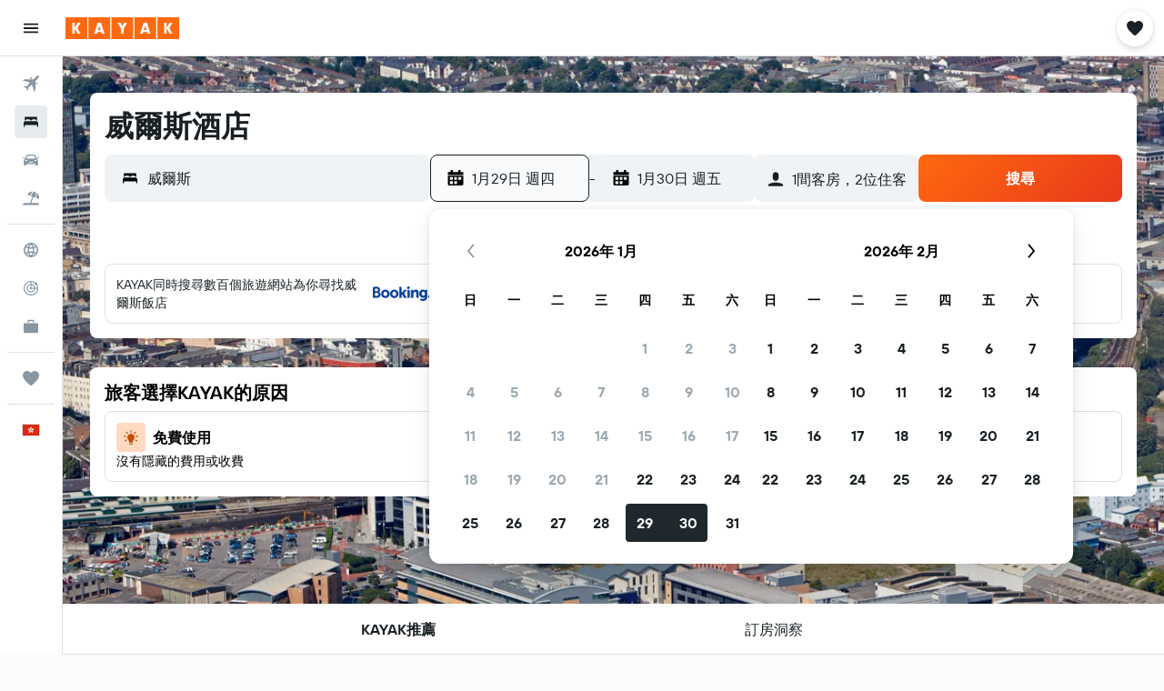

--- FILE ---
content_type: application/javascript;charset=UTF-8
request_url: https://content.r9cdn.net/res/combined.js?v=0588316bdca43bc80b90a3ec25bb073780030db2&cluster=4
body_size: 375
content:
define("default/ui/seo/common/goodtoknow/GoodToKnowInfoTooltip",["exports","property!rp4y5n","string!ui/seo/common//GTK_TOOLTIP_ARIA_LABEL","react","@r9-react-ui/svg-wrapper","@r9/kameleon-icons/fill/utilities/info.svg","ui/seoCommon/disclaimers/InfoDisclaimer","ui/seoCommon/tracking/VestigoEvent","ui/tracking/hooks/useTracker","ui/wrappers/ui/tooltip/InfoTip","ui/wrappers/ui/tooltip/Tooltip","less!euFB//ui/seo/common/goodtoknow/GoodToKnowInfoTooltip.less"],function(e,l,a,n,s,u,p,c,b,d,f,o){"use strict";Object.defineProperty(e,"__esModule",{value:!0}),e.default=function(e){var o=e.value,r=e.gtkType,t=(0,n.useRef)(!1),i=(0,b.default)().trackHover;if((0,l.getBoolean)(!1))return babelHelpers.jsx("span",{className:"euFB"},void 0,babelHelpers.jsx(p.default,{color:"neutral",text:o,tag:"span",iconSize:15,ariaLabel:(0,a.value)()}));return babelHelpers.jsx(d.InfoTip,{placement:f.TooltipPlacement.TOP_CENTER,onOpenChange:function(e){e&&!t.current&&(t.current=!0,i("".concat(g,"_").concat(null==r?void 0:r.toString(),"-tooltip").concat(c.VestigoEvent.HOVER)))},trigger:babelHelpers.jsx(s.SvgWrapper,{width:"16px",className:"euFB"},void 0,babelHelpers.jsx(u.default,{ariaLabel:(0,a.value)(),description:o}))},void 0,babelHelpers.jsx("div",{dangerouslySetInnerHTML:{__html:o}}))},n=babelHelpers.interopRequireWildcard(n),u=babelHelpers.interopRequireDefault(u),p=babelHelpers.interopRequireDefault(p),b=babelHelpers.interopRequireDefault(b),o=babelHelpers.interopRequireDefault(o);var g="good-to-know"});

//# sourceMappingURL=https://www.kayak.com/s/horizon/source-maps/combined.js.map?v=0588316bdca43bc80b90a3ec25bb073780030db2
